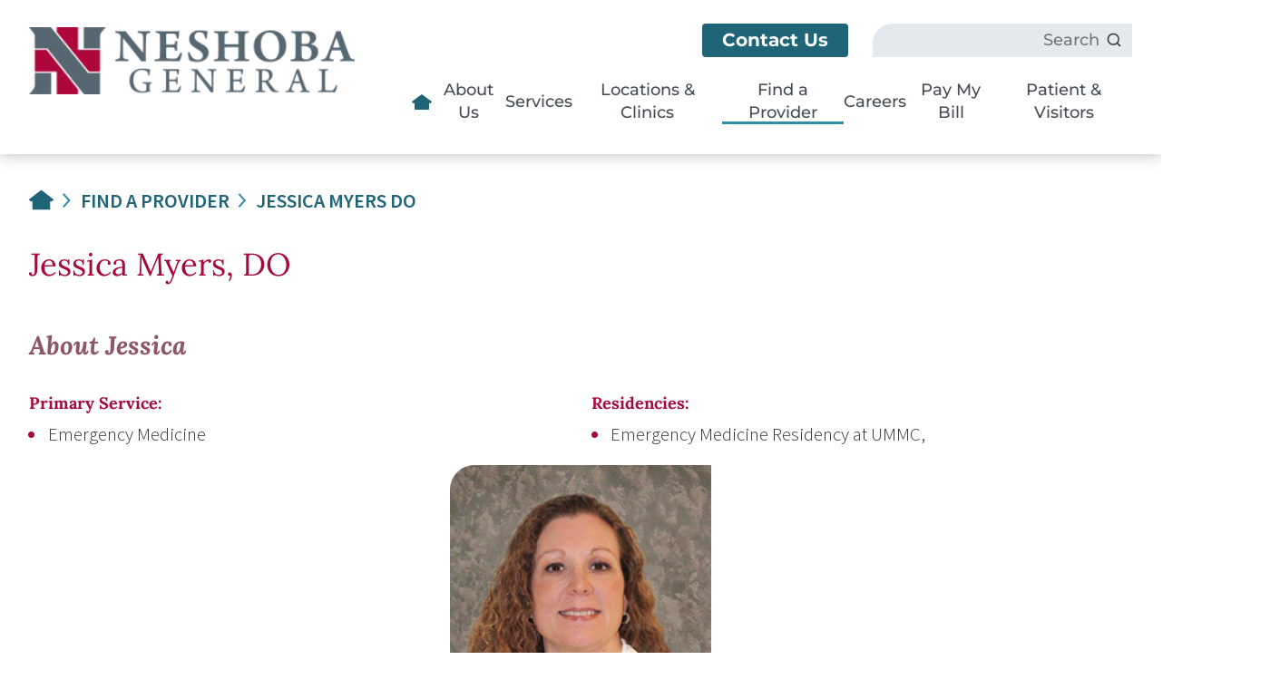

--- FILE ---
content_type: text/html; charset=utf-8
request_url: https://www.neshobageneral.com/find-a-provider/jessica-myers-do/
body_size: 16027
content:
<!DOCTYPE html>
<html lang="en" xml:lang="en" xmlns="http://www.w3.org/1999/xhtml" data-anim="1" data-prlx="1" data-flr="1" data-i="x37dc20xp4z" data-is="501vdjsoc8r" data-gmap="AIzaSyD9RxIAFFpAdGvsN49rqOZLQbeZ6BSLoL4" data-sa="ZJk4KAB8SKmdnpSSywc7FsW1NLfSRN1oHOxGINK5D1ar4jc4YrWiGDoTlwEkELPMch6FWH1LqikYshZwn7hRf9vdcA52xTPzf3qhH0cCTGQDcZJTHXXgfKFT%2BQ%2FY0jEv0eQj%2FGsweUV%2BI4aeSeLJXJJakRAcMBTtcsXgVvHSsngmFXnR">
<head>
	<script type="text/javascript" src="/cms/includes/xfe68wggbgd.2509161620371.js" defer data-require='["j/poly","j/modernizr","j/jquery","j/jquery.ui","j/ui.touch","j/ui.wheel","j/ui.draw","j/ui.mobile","j/timezone","static","j/jquery.cookie","extensions","uri","behaviors","c/scrollbar","c/loading","m/date","form","adapter","v/jwplayer","video","a/bootstrap","svg"]'></script>
	<title>Jessica Myers DO | Neshoba County Physician</title>
	<link rel="canonical" href="https://www.neshobageneral.com/find-a-provider/jessica-myers-do/"/>
	<meta content="text/html; charset=utf-8" http-equiv="Content-Type"/>
	<meta content="initial-scale=1" name="viewport"/>
	<meta http-equiv="X-UA-Compatible" content="IE=edge,chrome=1"/>
	<meta name="format-detection" content="telephone=no"/>
	<meta name="description" content="Visit the Neshoba General website to learn more about Jessica Myers DO and other skilled Neshoba County physicians!"/>
	<meta property="og:type" content="website"/>
	<meta property="og:site_name" content="Neshoba General"/>
	<meta property="og:url" content="https://www.neshobageneral.com/find-a-provider/jessica-myers-do/"/>
	<meta property="og:image" content="https://www.neshobageneral.com/assets/Social-Share.jpg"/>
	<meta name="twitter:card" content="summary_large_image"/>
	<meta name="twitter:image" content="https://www.neshobageneral.com/assets/Social-Share.jpg"/>
	<meta name="audio-eye-hash" content="ca7740554c5c8b154b25b3459691b140"/>
	<script type="text/javascript">
(function(n){var t=n.Process||{},i=function(n){var t=+n;return isNaN(t)?n:t},u=function(n){return decodeURIComponent(n.replace(/\+/g,"%20"))},h=/\{(.+?)\}/g,c=window.location.hash&&window.location.hash[1]==="~"&&!/\bSPPC=./i.test(document.cookie||""),s=[],e=null,r=null,o=null,f=null;t.Page=function(n){for(var i=n.length;i--;)c?s.push(n[i]):t.Element(document.getElementById(n[i]))};t.Delayed=function(){var n,i;for(r=null;n=s.shift();)t.Element(document.getElementById(n));try{i=new CustomEvent("process.delayed",{bubbles:!0,cancelable:!0});document.documentElement.dispatchEvent(i)}catch(u){}};t.Element=function(n){if(n)switch(n.getAttribute("data-process")){case"if":t.If(n);break;case"replace":t.Replace(n);break;default:t.Fix(n)}};t.Replace=function(n){var i,f=n.parentNode,r=document.createTextNode(t.Get(n.getAttribute("data-replace"))),u=n.firstElementChild;u&&u.getAttribute&&(i=u.getAttribute("href"))&&i.substring(0,4)==="tel:"&&(i=document.createElement("a"),i.setAttribute("href","tel:"+r.data),i.appendChild(document.createTextNode(r.data)),r=i);f.insertBefore(r,n);f.removeChild(n)};t.Fix=function(n){var r,u,i,f=n.attributes.length,e=n.childNodes.length;if(n.nodeName==="SCRIPT"){n.parentNode.removeChild(n);return}while(f--)r=n.attributes[f],r.name.substring(0,13)=="data-replace-"&&(u=r.name.substring(13),n.setAttribute(u,t.Get(r.value)),n.removeAttribute(r.name));while(e--)i=n.childNodes[e],i.nodeType===3&&i.data&&i.data.indexOf("{")>=0&&(i.data=t.Get(i.data))};t.If=function(n){for(var i,u,f,e,o=n.parentNode,s=n.attributes.length,r=undefined;s--;){i=n.attributes[s];switch(i.name){case"field":r=t.Check(n,t.Get(i.value));break;case"nofield":r=!t.Check(n,t.Get(i.value))}if(r!==undefined)break}if(r)for(u=n.childNodes,f=0,e=u.length;f<e;f++)o.insertBefore(u[0],n);o.removeChild(n)};t.Check=function(n,r){for(var u,f,e=n.attributes.length;e--;){u=n.attributes[e];switch(u.name){case"equals":return r==t.Get(u.value);case"gt":case"greaterthan":case"morethan":return i(r)>i(t.Get(u.value));case"gte":return i(r)>=i(t.Get(u.value));case"lt":case"lessthan":case"lesserthan":return i(r)<i(t.Get(u.value));case"lte":return i(r)<=i(t.Get(u.value));case"ne":case"notequals":return r!=t.Get(u.value);case"contains":return f=t.Get(u.value),r.indexOf(f>=0);case"notcontains":return f=t.Get(u.value),!r.indexOf(f>=0);case"in":return f=t.Get(u.value),t.InArray(r,(""+f).split(","));case"notin":return f=t.Get(u.value),!t.InArray(r,(""+f).split(","));case"between":return f=t.Get(u.value).Split(","),f.length==2&&i(r)>=i(f[0])&&i(r)<=i(f[1])?!0:!1}}return!!r};t.InArray=function(n,t){for(var i=t.length;i--;)if(t[i]==n)return!0;return!1};t.Get=function(n){return n.replace(h,function(n,i){var r=i.split("/"),f=r.shift();return t.Data(f.split(":"),0,r[0])||u(r.shift()||"")})};t.Data=function(n,i,r){var u;switch(n[i].toLowerCase()){case"f":return t.Format(n[i+1],n,i+2,r);case"if":return t.Data(n,i+1)?n.pop():"";case"ifno":case"ifnot":return t.Data(n,i+1)?"":n.pop();case"q":case"querystring":return t.Query(n[i+1])||"";case"session":case"cookie":return t.Cookie(n[i+1])||"";case"number":return t.Number(n[i+1],r)||"";case"request":return u=t.Cookie("RWQ")||window.location.search,u&&u[0]==="?"&&n[i+1]&&n[i+1][0]!="?"&&(u=u.substr(1)),u;case"u":return t.UserData(n[i+1])||"";default:return""}};t.Format=function(n,i,r,u){var h,f,s,e,o;if(!n||r>i.length-1)return"";if(h=null,f=null,n=n.toLowerCase(),e=0,n=="binary")e=2;else if(r+1<i.length)switch(n){case"p":case"phone":case"p2":case"phone2":case"p3":case"phone3":i[r].indexOf("0")>=0&&(f=i[r],e=1);break;default:s=parseInt(i[r]);isNaN(s)||(h=s,e=1)}o=t.Data(i,r+e,u);switch(n){case"p":case"phone":return t.Phone(""+o,f);case"p2":case"phone2":return t.Phone(""+o,f||"000.000.0000");case"p3":case"phone3":return t.Phone(""+o,f||"000-000-0000");case"tel":return t.Phone(""+o,f||"0000000000")}};t.Phone=function(n,t){var u,i,f,r;if(!n)return"";if(u=n.replace(/\D+/g,""),u.length<10)return n;for(i=(t||"(000) 000-0000").split(""),f=0,r=0;r<i.length;r++)i[r]=="0"&&(f<u.length?i[r]=u[f++]:(i.splice(r,1),r--));return f==10&&u.length>10&&i.push(" x"+u.substring(10)),i.join("")};t.Query=function(n){var r,f,o,i,s;if(!e)for(e={},r=t.Cookie("RWQ")||window.location.search,f=r?r.substring(1).split("&"):[],o=f.length;o--;)i=f[o].split("="),s=u(i.shift()).toLowerCase(),e[s]=i.length?u(i.join("=")):null;return e[n.toLowerCase()]};t.Cookie=function(n){var f,i,o,e,t;if(!r)for(r={},f=document.cookie?document.cookie.split("; "):[],i=f.length;i--;){o=f[i].split("=");e=u(o.shift()).toLowerCase();t=o.join("=");switch(t[0]){case"#":r[e]=+t.substring(1);break;case":":r[e]=new Date(+t.substring(1));break;case"!":r[e]=t==="!!";break;case"'":r[e]=u(t.substring(1));break;default:r[e]=u(t)}}for(f=n.split("|"),i=0;i<f.length;i++)if(t=r[f[i].toLowerCase()],t)return t;return""};t.UserData=function(n){switch(n){case"DisplayName":return t.Cookie("U_DisplayName")||"";case"TimeOfDay":var r=new Date,i=r.getHours();return i>=17||i<5?"Evening":i<12?"Morning":"Afternoon"}};t.Number=function(n,i){var s,u,r,e;if(!i)return i;if(!o)for(o={},s=(t.Cookie("PHMAP")||"").split(","),e=0;e<s.length;e++)u=(s[e]||"").split("="),u.length===2&&(o[u[0]]=u[1]);return r=o[i],r&&r!=="0"||(r=i),f||(f={}),f[r]=1,r};t.Phones=function(){var n,t;if(f){n=[];for(t in f)f.hasOwnProperty(t)&&n.push(t);return n.join("|")}return null};n.Process=t;document.documentElement&&(document.documentElement.clientWidth<=1280||(t.Cookie("pref")&1)==1)&&(document.documentElement.className+=" minimize")})(this);
(function(n){window.rrequire||n(window)})(function(n){function b(i,r,u,f){var h,b,e,a,g,o,nt=(new Date).getTime(),p,c,l,w;if(((!s||nt-s>1e3)&&(st(),s=nt),!t[i])&&(h=k(i,f),h.length)){switch(h[0]){case"/common/js/j/jquery.js":case"/common/js/j/jquery.1.x.js":case"/common/js/j/jquery.2.x.js":h[0]=n.Modernizr&&n.Modernizr.canvas?"/common/js/j/jquery.2.x.js":"/common/js/j/jquery.1.x.js"}if(d(h),f==="css"?(e=n.document.createElement("link"),e.setAttribute("type","text/css"),e.setAttribute("rel","stylesheet"),a="href"):(e=n.document.createElement("script"),e.setAttribute("type","text/javascript"),e.setAttribute("async","async"),a="src",g=h.length<2||i[0]==="/"),i.indexOf("j/jquery")>=0)try{throw new Error("Jquery Require "+i);}catch(tt){for(console.log(tt.stack),p=[],c=arguments;c;)l=[],l.push.apply(l,c),p.push(l),w=c.callee.caller,c=w&&w.arguments;console.log(JSON.stringify(p))}o=h[0];o.substring(0,8)==="/common/"?o=v+o:o.substring(0,5)===rt&&(o=y+o);ot(e,i,f,g);e.setAttribute(a,o);b=n.document.head||n.document.body;b.appendChild(e)}}function ot(t,i,r,e){var s=function(){e?(n.register(i),l()):r==="css"&&(f[i]=!0,l())},o=function(){r==="js"&&console.log('error - "'+i+'" could not be loaded, rrequire will not fire.')};t.addEventListener?(t.addEventListener("load",s,!1),t.addEventListener("error",o,!1)):t.onload=t.onreadystatechange=function(n,r){var f=t.readyState;if(r||!f||/loaded|complete/.test(f)){if(f==="loaded"&&(t.children,t.readyState==="loading"&&(f="error")),t.onload=t.onreadystatechange=null,t=null,e&&f!=="error"){setTimeout(function(){var n=u[i];!n||n()?s():o();s=null;o=null},1);return}f==="error"?o():s();o=null;sucess=null}}}function st(){for(var t,r,u,i=document.querySelectorAll("script[src]"),n=0;n<i.length;n++)t=i[n],r=t.getAttribute("src"),u=t.getAttribute("data-require"),c(r,u,"js");for(i=document.querySelectorAll("link[rel='stylesheet'][href]"),n=0;n<i.length;n++)t=i[n],r=t.getAttribute("href"),u=t.getAttribute("data-require"),c(r,u,"css")}function k(t,i){var r=[];if(!t)return r;if(t.indexOf(n.location.origin)===0&&(t=t.substring(n.location.origin.length)),m=et.exec(t)){if(m[1])return r.push(t),r;if(m[2])return r.push(n.location.protocol+t),r;(m=/(.+?)\.\d{13}(\.\w{2,12})$/.exec(t))&&(t=m[1]+m[2]);r.push(t);(m=/^\/(common|cms)\/(admin\/|js\/|css\/)?(.+?)(\.js|\.css)$/.exec(t))&&(t=m[1]==="cms"?m[1]+"/"+(m[2]||"")+m[3]:m[2]==="admin/"?m[2]+m[3]:m[3],r.push(t))}else/^cms\//.test(t)?r.push("/"+t+"."+i):/^admin\//.test(t)?r.push("/common/"+t+"."+i):i==="js"?r.push("/common/js/"+t+"."+i):i==="css"&&r.push("/common/css/"+t+"."+i),r.push(t);return r}function c(n,i,r){var f,u;if(n&&!t[n]&&(f=k(n,r),d(f),i)){try{arr=it(i)}catch(e){return}for(len=arr&&arr.length,u=0;u<len;u++)c(arr[u],null,r)}}function d(n,i){for(var r,u=0;u<n.length;u++){r=n[u];switch(r){case"j/jquery":case"j/jquery.1.x":case"j/jquery.2.x":case"j/jquery.3.x":t["j/jquery"]=!0;t["j/jquery.1.x"]=!0;t["j/jquery.2.x"]=!0;t["j/jquery.3.x"]=!0;t["/common/js/j/jquery.js"]=!0;t["/common/js/j/jquery.1.x.js"]=!0;t["/common/js/j/jquery.2.x.js"]=!0;t["/common/js/j/jquery.3.x.js"]=!0;break;case"cms":case"cms-5":i==="css"?(t.cms=!0,t["cms-5"]=!0,t["/common/css/cms.css"]=!0,t["/common/css/cms-5.css"]=!0):t[r]=!0;break;default:t[r]=!0}}}function g(n){for(var t,i=n.length;i--;)if(t=n[i],t&&!f[t])return!1;return!0}function ht(){var t,n=r.length;for(e&&(clearTimeout(e),e=0);n--;)t=r[n],t[2]===!0&&r.splice(n,1);r.length===0&&document.documentElement.classList&&document.documentElement.classList.remove("requiring")}function l(){for(var t,i=0,u=r.length;i<u;)(t=r[i++],t[2]!==!0)&&g(t[0])&&(t[2]=!0,t[1](n.jQuery,n),e&&clearTimeout(e),e=setTimeout(ht,1))}function nt(n){var t;if(n){if(typeof n=="string")return[n.toLowerCase()];if(Array.isArray(n)){for(t=n.length;t--;)n[t]=(""+(n[t]||"")).toLowerCase();return n}return null}return null}function tt(n,t){for(var i,r,u=0;u<n.length;u++)if(i=h[n[u]],i){for(n.splice(u,1),u--,r=i[0].length;r--;)n.push(i[0][r]);if(i[1]&&t)for(r=i[1].length;r--;)t.push(i[1][r])}t&&t.length&&tt(t)}function ct(t){var r=0,i=function(){if(n.google&&n.google.maps)n.register(t);else if(++r>20)throw new Error("Unable to load google maps api script.");else setTimeout(i,250)};setTimeout(i,250)}var it=function(n,t){return(window.JSON2||JSON).parse(n,t)},i="/",o=".",a=":",v=i+i+"www.scorpioncms.com",rt=i+"cms"+i,y=i+i+window.location.host,f={},t={},r=[],e=0,p=document&&document.documentElement&&document.documentElement.getAttribute("data-gmap"),ut=p&&"&key="+p,w=Object.prototype,lt=w.toString,ft=w.hasOwnProperty,h={jquery:[["j/jquery","j/jquery.ui"]],behavior:[["behaviors"],["cms-behave"]],googlemap:[["https"+a+i+i+"maps.googleapis.com/maps/api/js?v=3&libraries=places&callback=registermap"+(ut||"")]],map:[["m/gmap"]],loading:[["c/loading2"],["cms-5"]],jwplayer:[[i+"common/js/v/jwplayer"+o+"js"]],tools:[["jquery","behavior","extensions","uri","chart","c/cms","c/scrollbar","loading","form"],["cms-tools","opensans"]],opensans:[["https"+a+i+i+"fonts.googleapis.com/css?family=Open+Sans:300,400italic,400,600,700|Montserrat:400,700"]],ckeditor:[[o+o+i+"ckeditor/ckeditor"]],ck:[["admin/ck/ckeditor"]],ace:[[i+i+"cdnjs.cloudflare.com/ajax/libs/ace/1.4.11/ace"+o+"js"]],weather:[["m/weather"]],cookie:[["j/jquery.cookie"]],form2:[["admin/js/form","admin/js/poly"]]},u={"j/jquery":function(){return!!n.jQuery},"j/jquery.1.x":function(){return!!n.jQuery},"j/jquery.2.x":function(){return!!n.jQuery},"j/jquery.3.x":function(){return!!n.jQuery},"j/jquery.ui":function(){return!!(n.jQuery&&n.jQuery.widget)},"j/jquery.cookie":function(){return!!(n.jQuery&&n.jQuery.cookie)},"j/poly":function(){return!!(n.Element&&n.Element.prototype&&n.Element.prototype.scrollIntoViewport)},googlemap:function(){return!!(n.google&&n.google.maps)},jwplayer:function(){return!!n.jwplayer},ckeditor:function(){return!!n.CKEDITOR},ace:function(){return!!n.ace},weather:function(){return!!(n.jQuery&&n.jQuery.weather)}},et=/^(https?:)?(\/\/([\w\-\.]+))?(\/.+)/i,s;(function(){var n;for(var t in u)ft.call(u,t)&&(n=h[t],n&&n[0]&&n[0][0]&&(u[n[0][0]]=u[t]))})();Array.isArray||(Array.isArray=function(n){return Object.prototype.toString.call(n)==="[object Array]"});Function.isFunction||(Function.isFunction=function(n){return Object.prototype.toString.call(n)==="[object Function]"});s=null;n.registerLoading=function(n){t[n]=!0};n.register=function(n){n&&typeof n=="string"&&(t[n]=!0,f[n]=!0,l())};n.registermap=function(){var n=h.googlemap[0][0];register(n)};n.rrequire=function(i,e,o){var a,h,v,c,s,y,l;if(i=nt(i),i){for(Function.isFunction(o)&&(a=o,o=e,e=a,a=null),o=nt(o),o||(o=[]),tt(i,o),h=i.length,v=!0;h--;)if((c=i[h],c)&&(s=c.toLowerCase(),!f[s])){if(y=u[s],y&&y()){f[s]=!0;continue}if(v=!1,!t[s]){if(s.indexOf("maps.googleapis.com")!==-1&&document.querySelector("script[src*='maps.googleapis.com']")){ct(s);continue}b(c,"script","src","js")}}for(h=0;h<o.length;)(l=o[h],l)&&(s=l.toLowerCase(),f[s]||b(l,"link","href","css"),h++);Function.isFunction(e)&&(v||g(i)?e(n.jQuery,n):r.push([i,e,!1]))}};n.rrequire.setBase=function(n){v=n};n.rrequire.setHost=function(n){y=n};n.rrequire.setDetect=function(n,t){n&&typeof n=="string"&&Function.isFunction(t)&&(u[n]=t)};n.rrequire.getLoading=function(){var n=Object.keys(t);return n.sort(),console.log(JSON.stringify(n,null,"\t"))};n.require||(n.require=n.rrequire)});
</script>
	<link rel="stylesheet" type="text/css" href="/cms/includes/npzhomvfyih.2506061135433.css" data-require='["cms","cms-behave"]'/>
	<script>(function(){
var cook = /(?:^|\b)COOK=(.+?)(?:$|;)/.exec( document.cookie )?.[1];
var analytics;
var marketing;
if(cook==='YES'){analytics=true;marketing=true;}
else if(cook==='NO!'){analytics=false;marketing=false;}
else if(cook==='ANALYTICS'){analytics=true;marketing=false;}
else if(cook==='MARKETING'){analytics=false;marketing=true;}
else{analytics=true;marketing=navigator.globalPrivacyControl||window.doNotSell?false:true;}
window.$consentState={analytics,marketing};
})();</script>
<script type="module" src="/common/usc/p/manage-cookies.js"></script>
</head>
<body style="opacity:0" class="jessica-myers-do-page find-a-provider-branch sub system" data-config="ugc0xynm.121\w3dcjihn.a6u" data-id="10625726" data-s="84" data-i="250817" data-p="2653" data-fk="56148">
<header id="HeaderZone"><form id="Form_HeaderAreaV1" method="post" enctype="multipart/form-data" action="/find-a-provider/jessica-myers-do/" data-search="1">
<input type="hidden" name="_m_" value="HeaderAreaV1">
<div class="header-area v1 light-bg" universal_="true" id="HeaderAreaV1" data-section>
	

	
	
	
	
	<div class="sticky-box">
		<div class="main flex-middle">
			<div class="mobile site-search flex-middle">
				<div class="search-btn flex-middle">
					<svg viewBox="0 0 24 24"><use href="/cms/svg/site/icon_search.24.svg"></use></svg>
				</div>
			</div>
			<a class="top-logo" href="/"><img alt="Neshoba General" src="[data-uri]" title="Neshoba General" data-src="/images/healthcare/brand/logo.png"></a>
			<div class="header-box">
				
				<div class="top-bar flex-middle-end" id="HeaderAreaV1TopBarContent">
					<nav class="secondary-nav">
						<ul class="flex-middle">
							<li data-item="i">
								<a href="/contact-us/" class="btn v1">Contact Us</a>
							</li>

						</ul>
					</nav>
					<div class="site-search ui-repeater" id="SiteSearch">
						<div class="search-box" data-item="i" data-key="">
							<label for="SiteSearch_ITM0_C">Search</label>
							<div class="search-input">
								<input placeholder="Search" aria-label="Search our site" type="search" id="SiteSearch_ITM0_C" class="ui-cms-input" name="SiteSearch$ITM0$C" value>
								<button title="Site Search" aria-label="Site Search" class="icon-btn flex-center-middle" type="submit" id="SiteSearch_ITM0_ctl02" name="SiteSearch$ITM0$ctl02" data-commandname="Search"><svg viewBox="0 0 24 24"><use href="/cms/svg/site/icon_search.24.svg"></use></svg></button>
							</div>
						</div>
					</div>
				</div>
				<div class="nav-bar flex-middle-between">
					<nav class="top-nav auto stretch flex-" data-role="panel">
						<ul class="desktop-nav flex-between  auto" id="HeaderAreaV1TopNavigation">
							<li class="flex- ">
								<a href="/" class="home-link flex-middle-center" aria-label="Home Page Link"><svg viewBox="0 0 36 36"><use href="/cms/svg/site/icon_home.36.svg"></use></svg></a>
							</li>
							<li class=" flex- about-us">
								<a class="flex-middle-center auto" href="/about-us/" target="">About Us</a>
								
									<ul class="fly-nav flex-column ui-scroll" id="Ddabout-us" data-role="fly-nav">
										<li class=" auto full">
											<a href="/about-us/mission-vision-values/" target="">Mission, Vision, & Values</a>
										</li><li class=" auto full">
											<a href="/about-us/board-of-trustees/" target="">Board of Trustees</a>
										</li><li class=" auto full">
											<a href="/about-us/senior-leadership/" target="">Senior Leadership</a>
										</li><li class=" auto full">
											<a href="/about-us/medical-staff-officers/" target="">Medical Staff Officers</a>
										</li><li class=" auto full">
											<a href="/about-us/what-is-compliance/" target="">What is Compliance</a>
										</li><li class=" auto full">
											<a href="/in-the-news/" target="">In the News</a>
										</li><li class=" auto full">
											<a href="/in-the-news/?CategoryID=247440" target="_blank">Neshoba Health Moments</a>
										</li><li class=" auto full">
											<a href="/about-us/new-provider-spotlight/" target="">New Provider Spotlight</a>
										</li>
									</ul>
								
							</li><li class=" flex- services">
								<a class="flex-middle-center auto" href="/services/" target="">Services</a>
								
									<ul class="fly-nav flex-column ui-scroll" id="Ddservices" data-role="fly-nav">
										<li class=" auto full">
											<a href="/services/24-hour-ambulance/" target="">24-Hour Ambulance</a>
										</li><li class=" auto full">
											<a href="/services/neshoba-county-nursing-home/" target="">Neshoba County Nursing Home</a>
										</li><li class=" auto full">
											<a href="/services/neshoba-occupational-wellness-program/" target="">Neshoba Occupational Wellness Program</a>
										</li><li class=" auto full">
											<a href="/services/laboratory-services/" target="">Laboratory Services</a>
										</li><li class=" auto full">
											<a href="/services/oncology-center/" target="">Oncology Center</a>
										</li><li class=" auto full">
											<a href="/services/telehealth/" target="">Telehealth</a>
										</li><li class=" auto full">
											<a href="/services/physical-therapy/" target="">Physical Therapy</a>
										</li><li class=" auto full">
											<a href="/services/neurology/" target="">Neurology</a>
										</li><li class=" auto full">
											<a href="/services/radiology/" target="">Radiology</a>
										</li><li class=" auto full">
											<a href="/services/sleep-center/" target="">Sleep Center</a>
										</li><li class=" auto full">
											<a href="/services/surgery/" target="">Surgery</a>
										</li><li class=" auto full">
											<a href="/services/wound-care/" target="">Wound Care</a>
										</li><li class=" auto full">
											<a href="/services/urgent-care/" target="">Urgent Care</a>
										</li>
									</ul>
								
							</li><li class=" flex- locations-clinics">
								<a class="flex-middle-center auto" href="/locations-clinics/" target="">Locations & Clinics</a>
								
									<ul class="fly-nav flex-column ui-scroll" id="Ddlocations-clinics" data-role="fly-nav">
										<li class=" auto full">
											<a href="/locations-clinics/neshoba-medical-associates-family-medicine/" target="">Neshoba Medical Associates - Family Medicine</a>
										</li><li class=" auto full">
											<a href="/locations-clinics/neshoba-medical-associates-pediatric-medicine/" target="">Neshoba Medical Associates - Pediatric Medicine</a>
										</li><li class=" auto full">
											<a href="/locations-clinics/neshoba-medical-associates-internal-medicine/" target="">Neshoba Medical Associates - Internal Medicine</a>
										</li><li class=" auto full">
											<a href="/locations-clinics/neshoba-urgent-care-clinic/" target="">Neshoba Urgent Care Clinic</a>
										</li><li class=" auto full">
											<a href="/locations-clinics/neshoba-urgent-care-family-medicine/" target="">Neshoba Urgent Care - Family Medicine</a>
										</li><li class=" auto full">
											<a href="/services/physical-therapy/" target="">Neshoba Outpatient Therapy</a>
										</li><li class=" auto full">
											<a href="/locations-clinics/neshoba-medical-arts-surgery-general-surgery/" target="">Neshoba Medical Arts Surgery – General Surgery</a>
										</li><li class=" auto full">
											<a href="/locations-clinics/neshoba-general/" target="">Neshoba General</a>
										</li><li class=" auto full">
											<a href="/locations-clinics/neshoba-county-nursing-home/" target="">Neshoba County Nursing Home</a>
										</li><li class=" auto full">
											<a href="/locations-clinics/neshoba-central-school-clinic/" target="">Neshoba Central School Clinic</a>
										</li><li class=" auto full">
											<a href="/locations-clinics/neshoba-neurology-clinic/" target="">Neshoba Neurology Clinic</a>
										</li><li class=" auto full">
											<a href="/locations-clinics/headache-center/" target="">Headache Center</a>
										</li>
									</ul>
								
							</li><li class="selected flex- find-a-provider">
								<a class="flex-middle-center auto" href="/find-a-provider/" target="">Find a Provider</a>
								
							</li><li class=" flex- careers">
								<a class="flex-middle-center auto" href="/careers/" target="">Careers</a>
								
									<ul class="fly-nav flex-column ui-scroll" id="Ddcareers" data-role="fly-nav">
										<li class=" auto full">
											<a href="/careers/careers-index/" target="">Careers Index</a>
										</li><li class=" auto full">
											<a href="/careers/benefits/" target="">Benefits</a>
										</li><li class=" auto full">
											<a href="/careers/our-community/" target="">Our Community</a>
										</li><li class=" auto full">
											<a href="https://neshoba.provitrac.com/neshobageneral/JobSearch/JobSearchMain.asp" target="_blank">Search Jobs</a>
										</li>
									</ul>
								
							</li><li class=" flex- pay-my-bill">
								<a class="flex-middle-center auto" href="https://neshobacountygeneralhospital.paymyhealthbill.com/quickpay" target="">Pay My Bill</a>
								
							</li><li class=" flex- patient-visitors">
								<a class="flex-middle-center auto" href="/patient-visitors/" target="">Patient & Visitors</a>
								
									<ul class="fly-nav flex-column ui-scroll" id="Ddpatient-visitors" data-role="fly-nav">
										<li class=" auto full">
											<a href="/patient-visitors/community-resources/" target="">Community Resources</a>
										</li><li class=" auto full">
											<a href="/patient-visitors/patient-information/" target="">Patient Information</a>
										</li><li class=" auto full">
											<a href="/patient-visitors/visitor-information/" target="">Visitor Information</a>
										</li><li class=" auto full">
											<a href="/patient-visitors/financial-services/" target="">Financial Services</a>
										</li><li class=" auto full">
											<a href="/patient-visitors/ecards/" target="">eCards</a>
										</li><li class=" auto full">
											<a href="/patient-visitors/gift-shop/" target="">Gift Shop</a>
										</li><li class=" auto full">
											<a href="/patient-visitors/neshoba-general-volunteer-program/" target="">Neshoba General Volunteer Program</a>
										</li><li class=" auto full">
											<a href="/patient-visitors/critical-access-hospital-updates/" target="">Critical Access Hospital Updates</a>
										</li><li class=" auto full">
											<a href="/patient-visitors/case-management/" target="">Case Management</a>
										</li><li class=" auto full">
											<a href="/documents/No-Suprises_-Understand-your-rights-against-surprise-medical-bills.pdf" target="_blank">No Surprise Medical Bills</a>
										</li><li class=" auto full">
											<a href="https://apps.para-hcfs.com/PTT/FinalLinks/Neshoba_V2.aspx" target="_blank">Price Transparency/Price Estimator</a>
										</li><li class=" auto full">
											<a href="/documents/Nondiscrimination-Neshoba-General.pdf" target="">Nondiscrimination Disclosure</a>
										</li>
									</ul>
								
							</li>
						</ul>
					</nav>
					<div class="mobile-menu">
						<ul id="MobileMenu">
						
							<li class="menu-logo nohide">
								<a href="/"><img alt="Neshoba General" src="[data-uri]" title="Neshoba General" data-src="/images/healthcare/brand/logo.png"></a>
							</li>
							<li>
								<div class="search-popup ui-repeater" id="MobileMenu_HDR0_SiteSearch">
						
									<div class="search-box" data-item="i" data-key="">
										<label class="hide" for="MobileMenu_HDR0_SiteSearch_ITM0_C">Search</label>
										<div class="search-input">
											<input placeholder="Search" aria-label="Search our site" type="search" id="MobileMenu_HDR0_SiteSearch_ITM0_C" class="ui-cms-input" name="MobileMenu$HDR0$SiteSearch$ITM0$C" value>
											<button title="Site Search" aria-label="Site Search" class="icon-btn flex-center-middle" type="submit" id="MobileMenu_HDR0_SiteSearch_ITM0_ctl02" name="MobileMenu$HDR0$SiteSearch$ITM0$ctl02" data-commandname="Search"><svg viewBox="0 0 24 24"><use href="/cms/svg/site/icon_search_icon.24.svg"></use></svg></button>
										</div>
									</div>
								</div>
							</li>
							<li class="flex-between-middle-wrap">
								<a href="/contact-us/">Contact Us</a>
							</li>
							<li class="flex-between-middle-wrap about-us  child8 children-8 babies nav">
								<a href="/about-us/" target="">About Us</a>
								<span class="see-more-babies">  <svg viewBox="0 0 24 24"><use data-href="/cms/svg/site/501vdjsoc8r.24.svg#icon_plus_button"></use></svg></span>
									<ul id="Ddabout-us" class="level-dos" style="display:none">
		                                <li class="mission-vision-values  nav"> <a href="/about-us/mission-vision-values/" target="">Mission, Vision, & Values</a> </li><li class="board-of-trustees  nav"> <a href="/about-us/board-of-trustees/" target="">Board of Trustees</a> </li><li class="senior-leadership  nav"> <a href="/about-us/senior-leadership/" target="">Senior Leadership</a> </li><li class="medical-staff-officers  nav"> <a href="/about-us/medical-staff-officers/" target="">Medical Staff Officers</a> </li><li class="what-is-compliance  nav"> <a href="/about-us/what-is-compliance/" target="">What is Compliance</a> </li><li class="in-the-news  nav"> <a href="/in-the-news/" target="">In the News</a> </li><li class="neshoba-health-moments  nav"> <a href="/in-the-news/?CategoryID=247440" target="_blank">Neshoba Health Moments</a> </li><li class="new-provider-spotlight  nav"> <a href="/about-us/new-provider-spotlight/" target="">New Provider Spotlight</a> </li>
		                            </ul>
								
							</li><li class="flex-between-middle-wrap services  child13 children-13 babies nav">
								<a href="/services/" target="">Services</a>
								<span class="see-more-babies">  <svg viewBox="0 0 24 24"><use data-href="/cms/svg/site/501vdjsoc8r.24.svg#icon_plus_button"></use></svg></span>
									<ul id="Ddservices" class="level-dos" style="display:none">
		                                <li class="24-hour-ambulance  nav"> <a href="/services/24-hour-ambulance/" target="">24-Hour Ambulance</a> </li><li class="neshoba-county-nursing-home  nav"> <a href="/services/neshoba-county-nursing-home/" target="">Neshoba County Nursing Home</a> </li><li class="neshoba-occupational-wellness-program  nav"> <a href="/services/neshoba-occupational-wellness-program/" target="">Neshoba Occupational Wellness Program</a> </li><li class="laboratory-services  nav"> <a href="/services/laboratory-services/" target="">Laboratory Services</a> </li><li class="oncology-center  nav"> <a href="/services/oncology-center/" target="">Oncology Center</a> </li><li class="telehealth  nav"> <a href="/services/telehealth/" target="">Telehealth</a> </li><li class="physical-therapy  nav"> <a href="/services/physical-therapy/" target="">Physical Therapy</a> </li><li class="neurology  nav"> <a href="/services/neurology/" target="">Neurology</a> </li><li class="radiology  nav"> <a href="/services/radiology/" target="">Radiology</a> </li><li class="sleep-center  nav"> <a href="/services/sleep-center/" target="">Sleep Center</a> </li><li class="surgery  nav"> <a href="/services/surgery/" target="">Surgery</a> </li><li class="wound-care  nav"> <a href="/services/wound-care/" target="">Wound Care</a> </li><li class="urgent-care  nav"> <a href="/services/urgent-care/" target="">Urgent Care</a> </li>
		                            </ul>
								
							</li><li class="flex-between-middle-wrap locations-clinics  child12 children-12 babies nav">
								<a href="/locations-clinics/" target="">Locations & Clinics</a>
								<span class="see-more-babies">  <svg viewBox="0 0 24 24"><use data-href="/cms/svg/site/501vdjsoc8r.24.svg#icon_plus_button"></use></svg></span>
									<ul id="Ddlocations-clinics" class="level-dos" style="display:none">
		                                <li class="neshoba-medical-associates-family-medicine  nav"> <a href="/locations-clinics/neshoba-medical-associates-family-medicine/" target="">Neshoba Medical Associates - Family Medicine</a> </li><li class="neshoba-medical-associates-pediatric-medicine  nav"> <a href="/locations-clinics/neshoba-medical-associates-pediatric-medicine/" target="">Neshoba Medical Associates - Pediatric Medicine</a> </li><li class="neshoba-medical-associates-internal-medicine  nav"> <a href="/locations-clinics/neshoba-medical-associates-internal-medicine/" target="">Neshoba Medical Associates - Internal Medicine</a> </li><li class="neshoba-urgent-care-clinic  nav"> <a href="/locations-clinics/neshoba-urgent-care-clinic/" target="">Neshoba Urgent Care Clinic</a> </li><li class="neshoba-urgent-care-family-medicine  nav"> <a href="/locations-clinics/neshoba-urgent-care-family-medicine/" target="">Neshoba Urgent Care - Family Medicine</a> </li><li class="neshoba-outpatient-therapy  nav"> <a href="/services/physical-therapy/" target="">Neshoba Outpatient Therapy</a> </li><li class="neshoba-medical-arts-surgery-general-surgery  nav"> <a href="/locations-clinics/neshoba-medical-arts-surgery-general-surgery/" target="">Neshoba Medical Arts Surgery – General Surgery</a> </li><li class="neshoba-general  nav"> <a href="/locations-clinics/neshoba-general/" target="">Neshoba General</a> </li><li class="neshoba-county-nursing-home  nav"> <a href="/locations-clinics/neshoba-county-nursing-home/" target="">Neshoba County Nursing Home</a> </li><li class="neshoba-central-school-clinic  nav"> <a href="/locations-clinics/neshoba-central-school-clinic/" target="">Neshoba Central School Clinic</a> </li><li class="neshoba-neurology-clinic  nav"> <a href="/locations-clinics/neshoba-neurology-clinic/" target="">Neshoba Neurology Clinic</a> </li><li class="headache-center  nav"> <a href="/locations-clinics/headache-center/" target="">Headache Center</a> </li>
		                            </ul>
								
							</li><li class="flex-between-middle-wrap find-a-provider selected child0 children-0  nav">
								<a href="/find-a-provider/" target="">Find a Provider</a>
								
							</li><li class="flex-between-middle-wrap careers  child4 children-4 babies nav">
								<a href="/careers/" target="">Careers</a>
								<span class="see-more-babies">  <svg viewBox="0 0 24 24"><use data-href="/cms/svg/site/501vdjsoc8r.24.svg#icon_plus_button"></use></svg></span>
									<ul id="Ddcareers" class="level-dos" style="display:none">
		                                <li class="careers-index  nav"> <a href="/careers/careers-index/" target="">Careers Index</a> </li><li class="benefits  nav"> <a href="/careers/benefits/" target="">Benefits</a> </li><li class="our-community  nav"> <a href="/careers/our-community/" target="">Our Community</a> </li><li class="search-jobs  nav"> <a href="https://neshoba.provitrac.com/neshobageneral/JobSearch/JobSearchMain.asp" target="_blank">Search Jobs</a> </li>
		                            </ul>
								
							</li><li class="flex-between-middle-wrap pay-my-bill  child0 children-0  nav">
								<a href="https://neshobacountygeneralhospital.paymyhealthbill.com/quickpay" target="">Pay My Bill</a>
								
							</li><li class="flex-between-middle-wrap patient-visitors  child12 children-12 babies nav">
								<a href="/patient-visitors/" target="">Patient & Visitors</a>
								<span class="see-more-babies">  <svg viewBox="0 0 24 24"><use data-href="/cms/svg/site/501vdjsoc8r.24.svg#icon_plus_button"></use></svg></span>
									<ul id="Ddpatient-visitors" class="level-dos" style="display:none">
		                                <li class="community-resources  nav"> <a href="/patient-visitors/community-resources/" target="">Community Resources</a> </li><li class="patient-information  nav"> <a href="/patient-visitors/patient-information/" target="">Patient Information</a> </li><li class="visitor-information  nav"> <a href="/patient-visitors/visitor-information/" target="">Visitor Information</a> </li><li class="financial-services  nav"> <a href="/patient-visitors/financial-services/" target="">Financial Services</a> </li><li class="ecards  nav"> <a href="/patient-visitors/ecards/" target="">eCards</a> </li><li class="gift-shop  nav"> <a href="/patient-visitors/gift-shop/" target="">Gift Shop</a> </li><li class="neshoba-general-volunteer-program  nav"> <a href="/patient-visitors/neshoba-general-volunteer-program/" target="">Neshoba General Volunteer Program</a> </li><li class="critical-access-hospital-updates  nav"> <a href="/patient-visitors/critical-access-hospital-updates/" target="">Critical Access Hospital Updates</a> </li><li class="case-management  nav"> <a href="/patient-visitors/case-management/" target="">Case Management</a> </li><li class="no-surprise-medical-bills  nav"> <a href="/documents/No-Suprises_-Understand-your-rights-against-surprise-medical-bills.pdf" target="_blank">No Surprise Medical Bills</a> </li><li class="price-transparency-price-estimator  nav"> <a href="https://apps.para-hcfs.com/PTT/FinalLinks/Neshoba_V2.aspx" target="_blank">Price Transparency/Price Estimator</a> </li><li class="nondiscrimination-disclosure  nav"> <a href="/documents/Nondiscrimination-Neshoba-General.pdf" target="">Nondiscrimination Disclosure</a> </li>
		                            </ul>
								
							</li>
						</ul>
					</div>
					<a class="menu-btn mm-open desktop" role="button" href="javascript:void(0);" data-role="btn">
						<span></span>
						<span></span>
						<span></span>
					</a>
				</div>
			</div>
		</div>
	</div>
	<a class="menu-btn mm-open mobile" role="button" href="javascript:void(0);" data-role="btn">
		<span></span>
		<span></span>
		<span></span>
	</a>
</div>
</form></header>
<main id="MainZone"><div class="breadcrumb v2" id="BreadcrumbsButtons" universal_="true">
	
	<div class="main">
		<div class="bread-container flex-wrap-start-middle system-style" id="BreadCrumb">
			<a href="/" class="home-link flex-middle-center" aria-label="Back to home link"><svg viewBox="0 0 36 36"><use href="/cms/svg/site/icon_home.36.svg"></use></svg></a>
			<span class="separator flex-middle"><svg viewBox="0 0 24 24"><use href="/cms/svg/site/icon_arrow_right.24.svg"></use></svg></span>
			<a class="link-text-1" href="/find-a-provider/" target="">Find a Provider</a><span class="separator flex-middle"><svg viewBox="0 0 24 24"><use href="/cms/svg/site/icon_arrow_right.24.svg"></use></svg></span><span class="selected ">Jessica Myers DO</span>
		</div>
	</div>
</div><section id="TwoColSub" class="two-col-container sub-zone">
	<div class="main flex-spaced-between-top-block-1280">
		<div class="icobalt isublayout sub-zone content-zone" id="SubZoneLeft"><article class="system-style physician article-entry light-bg ui-repeater" id="PhysicianContent" universal_="true" data-firstname="Jessica" data-lastname="Myers">
	
	
	<header data-item="i" data-key="56148">
		<h1>Jessica Myers, <span class="title">DO</span></h1><br>
			<h4></h4>
	</header>

	<div data-item="i" data-key="56148">
		<span class="title-style-2 header-padding">About Jessica</span>
		<div class="flex-between-wrap">
			<div class="half header-padding ui-repeater" id="PhysicianContent_ITM56148_TopPhysicianSpecialties">
				<span class="label-style" data-item="i">Primary Service:</span>
				<div class="content-style" data-item="i">
					<ul>
						<li>Emergency Medicine</li>
					</ul>
				</div>
			</div>
			
			
			
			
			<div class="half header-padding ui-repeater" id="PhysicianContent_ITM56148_Residencies">
				<span class="label-style">Residencies:</span>
				<div class="content-style">
					<ul>
						<li data-item="i" data-key="26934">Emergency Medicine Residency at UMMC, </li>
					</ul>
				</div>
			</div>
			
		</div>
		
		
		<div class="all-the-schema" style="display:none;">
			<div itemscope="" itemtype="http://schema.org/Physician" itemref="physicianSchema">
				<meta itemprop="name" content="Jessica Myers DO"/>
				<meta itemprop="availableService" content=""/>
				<meta itemprop="medicalSpecialty" content=""/>
				<meta itemprop="image" content="http://www.neshobageneral.com/images/physicians/Jessica-Myers.jpg"/>
				
				<div itemprop="hospitalAffiliation" itemscope="" itemtype="http://schema.org/Hospital">
					<meta itemprop="legalName" content=""/>
					<meta itemprop="name" content=""/>
					<div itemprop="address" itemscope="" itemtype="http://schema.org/PostalAddress">
						<meta itemprop="streetAddress" content=" "/>
						<meta itemprop="addressLocality" content=""/>
						<meta itemprop="addressRegion" content=" "/>
						<meta itemprop="postalCode" content=""/>
						<meta itemprop="addressCountry" content=""/>
						<meta itemprop="telephone" content="601-781-2230"/>
					</div>
					<meta itemprop="image" content="http://www.neshobageneral.com/images/healthcare/brand/logo.png"/>
				</div>
				<div itemprop="address" itemscope="" itemtype="http://schema.org/PostalAddress">
					<meta itemprop="streetAddress" content=" "/>
					<meta itemprop="addressLocality" content=""/>
					<meta itemprop="addressRegion" content=" "/>
					<meta itemprop="postalCode" content=""/>
					<meta itemprop="addressCountry" content=""/>
					<meta itemprop="telephone" content="601-781-2230"/>
					<meta itemprop="image" content="http://www.neshobageneral.com/images/healthcare/brand/logo.png"/>
				</div>
			</div>
		</div>
	</div>
</article></div>
		<div class="icobalt isublayout sub-zone side-zone" id="SubZoneRight"><aside class="system-style physicians-info ui-repeater" id="PhysiciansSideInfo" universal_="true" data-firstname="Jessica" data-lastname="Myers">
	
	<figure data-item="i" data-key="56148">
		<img src="[data-uri]" title="Jessica  Myers" alt="Jessica Myers DO" data-bg="/images/physicians/Jessica-Myers.jpg">
		
	</figure>
	<span class="title-style-5 header-padding" data-item="i" data-key="56148">
		Contact Information
	</span>
	<span class="label-style">Emergency Department</span>
	<p data-item="i" data-key="56148">1001 Holland Ave <br>Philadelphia, MS 39350
	<br>601-663-1200</p>
	
	<a class="link-text-1" target="_blank" href="http://maps.google.com/maps?f=q&hl=en&z=15&q=1001 Holland Ave+,Philadelphia,MS,39350" data-item="i" data-key="56148">Get Directions</a>
</aside></div>
	</div>
</section></main>
<footer id="FooterZone"><section class="footer v1 light-bg main" id="FooterV1" universal_="true" data-section="">
	
	

	<div class=" flex-center">
		<div class="footer-info flex-start-between">
			<div class="schema-info fifteen" itemscope="" itemtype="http://schema.org/MedicalOrganization">
				<div class="business-info flex-column-middle">
					<img class="bottom-logo" alt="Neshoba General" title="Neshoba General" src="[data-uri]" data-src="/images/healthcare/brand/footer-logo.png">
					<meta itemprop="image" content="http://www.neshobageneral.com/images/healthcare/brand/footer-logo.png"/>
					<meta itemprop="name" content="Neshoba General"/>
					<meta itemprop="description" content="Neshoba General"/>
					<meta itemprop="priceRange" content="$$$"/>
					<meta itemprop="url" content="http://www.neshobageneral.com/"/>
					<ul class="social-info full items-3 flex-between" id="FooterV1Social">
						<li class="item-1" data-item="i">
							<a class="flex-center-middle" href="https://www.facebook.com/Neshoba-General-236158929772/" target="_blank" aria-label="Neshoba General Facebook link" rel="nofollow noopener">
								<svg viewBox="0 0 24 24">
									<use href="/cms/svg/site/icon_facebook.24.svg"></use>
								</svg>
							</a>
						</li>
						<li class="item-2" data-item="i">
							<a class="flex-center-middle" href="https://twitter.com/neshobageneral" target="_blank" aria-label="Neshoba General Twitter link" rel="nofollow noopener">
								<svg viewBox="0 0 24 24">
									<use href="/cms/svg/site/icon_twitter.24.svg"></use>
								</svg>
							</a>
						</li>

						<li class="item-3" data-item="i">
							<a class="flex-center-middle" href="https://www.linkedin.com/company/neshoba-county-nursing-home/about/" aria-label="Neshoba General Linkedin link" target="_blank" rel="nofollow noopener">
								<svg viewBox="0 0 24 24">
									<use href="/cms/svg/site/icon_yelp.24.svg"></use>
								</svg>
							</a>
						</li>
					</ul>
				</div>
				<div class="contact-info hide">
					<a class="phone-link" href="tel:601.663.1200" id="FooterV1_1" data-replace-href="tel:{F:P2:Cookie:PPCP1/601.663.1200}"><span itemprop="telephone"><span id="FooterV1_2" data-process="replace" data-replace="{F:P:Cookie:PPCP1/(601)%20663-1200}">(601) 663-1200</span></span></a>
				
				</div>
				<div class="location-info hide">
					<span itemprop="address" itemscope="" itemtype="http://schema.org/PostalAddress">
						<span itemprop="streetAddress">1001 Holland Ave
							
						</span>
						<br>
						<span itemprop="addressLocality">Philadelphia</span>,
						<span itemprop="addressRegion">MS </span>
						<span itemprop="postalCode">39350</span></span>
					<br>
					<a itemprop="hasMap" rel="nofollow noopener" target="_blank" href="http://maps.google.com/maps?f=q&hl=en&z=15&q=1001%20Holland%20Ave,Philadelphia,MS,39350">Map + Directions</a>
				</div>
			</div>
			<div class="footer-nav-cont">
				<nav class="footer-nav " id="FooterV2Links">
					<ul class="flex-wrap-between ">
						<li class="">
							<a href="/careers/">Careers</a>
						</li>
						<li class="">
							<a href="/documents/CHNA_Final_Report_June_28-_2018.pdf" target="_blank">Community Health Needs Assessment </a>
						</li>
						<li class="">
							<a href="/patient-visitors/gift-shop/">Gift Shop </a>
						</li>
						<li class="">
							<a href="/contact-us/">Contact Us </a>
						</li>
						<li><a href="https://apps.para-hcfs.com/PTT/FinalLinks/Neshoba_V3.aspx">Price Transparency</a></li>
					</ul>
				</nav>
				<div class="content-style info" id="FooterContent" universal="true" data-content="true"><p>Neshoba General complies with applicable Federal civil rights laws and
	 does not discriminate on the basis of race, color, national origin, age,
	 disability, or sex. NCGH - NH does not exclude people or treat them differently
	 because of race, color, national origin, age, disability, or sex.</p>
<p>ATENCI&Oacute;N: si habla espa&ntilde;ol, tiene a su disposici&oacute;n
	 servicios gratuitos de asistencia ling&uuml;&iacute;stica. Llame al 601-663-1200.</p>
<p>CH&Uacute; &Yacute;: Nếu bạn n&oacute;i Tiếng Việt, c&oacute; c&aacute;c
	 dịch vụ hỗ trợ ng&ocirc;n ngữ miễn ph&iacute; d&agrave;nh cho bạn. Gọi
	 số 601-663-1200.</p>
</div>
			</div>
		</div>
	</div>
	<div class="ie-popup modal" id="IEPopup">
		<div class="bg"></div>
		<div class="container">
			<div class="modal-btn">
				x
			</div>
			<div class="content">
				<p class="icon">⚠</p>
				<p>Your browser is out of date. To get the full experience of this website,
					 please update to most recent version.</p>
			</div>
			<a href="http://browsehappy.com/" target="_blank" rel="nofollow noopener" class="btn v1 light">Update My Browser</a>
		</div>
	</div>
</section>
<script id="Process_FooterV1" type="text/javascript" style="display:none;">window.Process&&Process.Page(['Process_FooterV1','FooterV1_1','FooterV1_2']);</script>
<section class="scorp-footer-area v1 no-bg-image text-left" id="ScorpionFooterV1" universal_="true" data-section="">
	<div class="main wide flex-between-middle-wrap">
		<ul class="left-side flex-between-middle-wrap-block-500">
			<li>
				<span>Copyright &copy; 2026</span>
			</li>
			<li>
				<a href="/privacy-policy/">Privacy Policy</a>
			</li>
			<li>
				<a href="/site-map/">Site Map</a>
			</li>
		</ul>
		<a class="scorp-link" href="https://www.scorpion.co/hospitals/" target="_blank">
			<img src="[data-uri]" title="Scorpion Healthcare Marketing" alt="Scorpion Healthcare Marketing" data-src="/images/assets/scorpion-blue-text-logo.png">
		</a>
	</div>
</section></footer>

<script type="text/javascript" src="/cms/includes/5aoxhna9a1h.2505061216098.js" defer data-require='["audioeye"]'></script>
<script type="text/javascript" src="https://analytics.scorpion.co/sa.js" defer></script>
<script type="text/javascript" src="https://www.googletagmanager.com/gtag/js?id=AW-616480175" defer></script>
<script type="text/javascript" src="//www.googletagmanager.com/gtag/js?id=AW-616480175" defer></script>
<script type="text/javascript" src="//js.adsrvr.org/up_loader.1.1.0.js" defer></script>
<script type="text/javascript">rrequire('form',function(){$('#Form_HeaderAreaV1').html5form();});</script>
</body>
</html>

--- FILE ---
content_type: application/javascript
request_url: https://www.neshobageneral.com/cms/includes/5aoxhna9a1h.2505061216098.js
body_size: 6288
content:
rrequire(["jquery","j/jquery.cookie"],function(){var n=$("#IEPopup");$(window).load(function(){if($("html").hasClass("no-csstransforms3d")&&window.self==window.top&&$(window).width()>600){n.addClass("show");$(".modal-btn").on("click",function(){n.remove()})}else n.remove()})});
function gtag(){dataLayer.push(arguments)}window.dataLayer=window.dataLayer||[];gtag("js",new Date);gtag("config","AW-616480175");
function gtag(){dataLayer.push(arguments)}gtag("event","conversion",{send_to:"AW-616480175/0Tq1CL29vtYBEK_7-qUC"});ttd_dom_ready(function(){if(typeof TTDUniversalPixelApi=="function"){var n=new TTDUniversalPixelApi;n.init("wdf5izy",["0t097eh"],"https://insight.adsrvr.org/track/up")}});window.dataLayer=window.dataLayer||[];gtag("js",new Date);gtag("config","AW-616480175");
window.registerLoading&&registerLoading("uri"),function(n){function s(n,r){var e,o=t.count(n);for(var u in r)i.call(r,u)&&(e=(""+u).toLowerCase(),f(n,e,u,r[u],o++))}function f(n,i,r,u,f){f===undefined&&(f=t.count(n));n[i]={name:r,value:u,index:f}}var i=Object.prototype.hasOwnProperty,r=function(n,t,i){return n&&n[0]===t?i?n.substring(1):n:!i&&n?t+n:n||""},u=function(n,t,i){return n&&n[n.length-1]===t?i?n.substring(0,n.length-1):n:!i&&n?n+t:n||""},e=function(n){return n?encodeURIComponent(""+n).replace(/['"\(\)]/g,function(n){switch(n){case"'":return"%27";case'"':return"%22";case"(":return"%28";case")":return"%29";default:return n}}):""},o=function(n){return jQuery.type(n)!=="object"||n.nodeType||jQuery.isWindow(n)?!1:n.constructor&&!i.call(n.constructor.prototype,"isPrototypeOf")?!1:!0},t=function(n,i){if(Object.defineProperty){var f=undefined,e=undefined,h=undefined,o=undefined,s=undefined;Object.defineProperty(this,"Scheme",{get:function(){return u(f,":",!0)},set:function(n){f=u(n,":",!1)}});Object.defineProperty(this,"UserInfo",{get:function(){return u(e,"@",!0)},set:function(n){e=u(n,"@",!1)}});Object.defineProperty(this,"Port",{get:function(){return r(h,":",!0)},set:function(n){h=r(n,":",!1)}});Object.defineProperty(this,"Query",{get:function(){return r(o,"?",!0)},set:function(n){o=r(n,"?",!1)}});Object.defineProperty(this,"Hash",{get:function(){return r(s,"#",!0)},set:function(n){s=r(n,"#",!1)}});this.get=function(n){return!n||e||f&&f!="http:"&&f!="https:"?(f||"")+(this.Whack||"")+(e||"")+(this.Host||"")+(h||"")+(this.Path||"")+(o||"")+(s||""):(this.Path||"")+(o||"")+(s||"")}}else this.get=function(n){return!n||this.UserInfo||this.Scheme&&this.Scheme!="http:"&&this.Scheme!="https:"?(this.Scheme||"")+(this.Whack||"")+(this.UserInfo||"")+(this.Host||"")+(this.Port||"")+(this.Path||"")+(this.Query||"")+(this.Hash||""):(this.Path||"")+(this.Query||"")+(this.Hash||"")};this.toString=this.get;n&&typeof n=="string"?this.parse(n):n&&n.constructor===t&&(this.Scheme=n.Scheme,this.Whack=n.Whack,this.UserInfo=n.UserInfo,this.Host=n.Host,this.Port=n.Port,this.Path=n.Path,this.Query=n.Query,this.Hash=n.Hash);i&&this.extend(i)};t.prototype.QueryString=function(n,i){var e,r,u=t.parseQuery(this.Query)||{};if(n)if(n&&o(n))s(u,n);else{if(e=(""+n).toLowerCase(),r=u[e],i===undefined)return r?r.value:undefined;r?r.value=i:f(u,e,n,i)}else return;return this.Query=t.serialize(u),this};t.prototype.RemoveQuery=function(){var n,i=Array.prototype.slice.call(arguments),r=i.length,u=0;if(r){if(n=t.parseQuery(this.Query),!n)return}else return;while(u<r)delete n[i[u++]];return this.Query=t.serialize(n),this};t.prototype.parse=function(n){var t=/^(?:(\w{3,8}:)?(\/\/)?([\w\-\.:]+@)?([\w\-\.]+)(:\d+)?)?(\/?[^\?#]+)?(\?[^#]*)?(#.*)?$/.exec(n);return t&&(this.Scheme=t[1],this.Whack=t[2],this.UserInfo=t[3],this.Host=t[4],this.Port=t[5],this.Path=t[6],this.Query=t[7],this.Hash=t[8],this.Path||this.Scheme||!this.Host||(this.Path=this.Host,this.Host=undefined)),this};t.prototype.extend=function(n){var r,u,s,f,c,e,o,h;if(n)if(n.constructor===t)r=n;else if(typeof n=="string")r=new t(n);else if(n.constructor===Object)u=t.parseQuery(n);else return this;else return this;if(r&&r.Path)this.Scheme=r.Scheme||this.Scheme,this.Host=r.Host||this.Host,r.Path[0]==="/"?this.Path=r.Path:(s=this.Path.split("/"),s.pop(),this.Path=s.concat(r.Path.split("/")).join("/")),this.Query=r.Query,this.Hash=r.Hash;else{if(r&&r.Query&&(u=t.parseQuery(r.Query)),u){f=t.parseQuery(this.Query)||{};c=t.count(f);for(e in u)i.call(u,e)&&(o=u[e],h=f&&f[e],h?h.value=o.value:(o.index=c++,f[e]=o));this.Query=t.serialize(f)}r&&r.Hash&&(this.Hash=r.Hash)}return this};t.prototype.addChild=function(n){var t,i;if(n)n[0]==="/"?this.extend(n):(t=this.Path?this.Path.split("/"):["",""],i=t[t.length-1],i?(i=i.replace(/\.\w+$/,""),t[t.length-1]=i,t.push(n)):t[t.length-1]=n,this.Path=t.join("/"));else return this;return this};t.parseQuery=function(n){var r,u,e,f,o,t,h;if(n){if(n.constructor===Object){t=0;f={};for(r in n)i.call(n,r)&&(u=n[r],e=r.toLowerCase(),f[e]=u&&u.name?u:{name:r,value:u,index:t++});return f}if(typeof n=="string"){for(n[0]==="?"&&(n=n.substring(1)),f={},o=n.split("&"),t=0,h=o.length;t<h;t++){var u,s=o[t].split("="),r=s[0],e=r.toLowerCase();u=s[1]===undefined?null:decodeURIComponent((""+s[1]).replace(/\+/g,"%20"));f[e]={name:r,value:u,index:t}}return f}}else return undefined};t.serialize=function(n){var t,o,u,r,h,s,f;if(n&&typeof n!="string"){if(n.constructor===Object){t=[];for(o in n)i.call(n,o)&&t.push(n[o]);for(t.sort(function(n,t){var i=typeof n.index=="number"?n.index:9999,r=typeof t.index=="number"?t.index:9999;return i-r}),u=[],r=0,h=t.length;r<h;r++)if(s=t[r].name,f=t[r].value,f===undefined)continue;else f===null?u.push(s):u.push(s+"="+e(f||""));return u.join("&")}return null}return n};t.count=function(n){var t=0,r;if(n)for(r in n)i.call(r,n)&&t++;return t};n.URI=t;window.register&&window.register("uri")}(this);
$.widget("cms.masthead",{options:{overlap:!0,speed:200,scrollCount:1},_create:function(){var n=new URI(window.location.href),i=n.Hash&&n.Hash.split("#").pop(),t=$('a[name="'+i+'"]'),r=this,u=document.documentElement.clientWidth;this.transitionEvent=this._whichTransitionEvent();this.scrollCount=this.element.innerHeight()-1;this.lastScroll=0;this.nav=this.element.find("nav > ul").attr("role","menubar");this.items=this.nav.find("li a").attr("role","menuitem");this.flyNavs=this.nav.find('[data-role="fly-nav"]').attr("role","menu");this.element.on("mouseenter mouseleave",$.proxy(this._trackFocus,this));if(!this.options.overlap){window.buffer=this.element.innerHeight();setTimeout($.proxy(function(){window.buffer=this.element.innerHeight();i&&t&&t.length&&setTimeout(this._checkAnchor.apply(this,[t]),100)},this),500);$(window).onidle("resize",$.proxy(function(){document.documentElement.clientWidth!==u&&(u=document.documentElement.clientWidth,window.buffer=this.element.innerHeight())},this),250)}$(window).onidle("scroll",$.proxy(this._checkScroll,this),100);$('a[href*="#"]').on("click",function(t){var i=$(t.target).is("a")?t.target:t.currentTarget,u=new URI(i.href),e=u.Hash,f=$('a[name="'+e+'"]');t.preventDefault();n.Path==u.Path&&f.length?r._checkAnchor.apply(r,[f]):window.location=i.href});this.flyNavs.length!=0&&document.documentElement.clientWidth>985&&this._flyManagement()},_flyManagement:function(){var t=this.flyNavs.closest("li"),i=t.children("a").attr({"aria-haspopup":!0,"aria-expanded":!1}),n=this.element.find(".desktop-nav > li"),r=n.children("a");i.on("focus",function(){t.removeClass("open").children("a").attr({"aria-expanded":!1});$(this).closest("li").addClass("open").children("a").attr({"aria-expanded":!0})});r.on("keydown",function(t){if(t.keyCode==9&&t.shiftKey){$(this).closest("li").removeClass("open").children("a").attr({"aria-expanded":!1});var i=n.eq($(this).closest("li").index()-1).children("a");i.is('[aria-haspopup="true"]')&&(t.preventDefault(),n.eq($(this).closest("li").index()-1).children("a").focus())}});this.flyNavs.find("li a").last().on("keydown",function(n){n.keyCode==9&&(n.shiftKey||$(this).closest("li.open").removeClass("open").children("a").attr({"aria-expanded":!1}))})},_trackFocus:function(n){window.focused=n.type==="mouseenter"?!0:!1},_checkFocus:function(){function i(){window.focused===!0&&$("html").is(".up-scroll")&&$("body").is(".fixed")?(clearTimeout(n),t()):$("html").addClass("down-scroll").removeClass("up-scroll")}function t(){n=setTimeout(function(){i()},4e3)}var n;t()},_checkScroll:function(){var n=$(window).scrollTop();$("html").hasClass("anchors")||(n>this.scrollCount?$("body").addClass("fixed"):$("body").removeClass("fixed"));this.lastScroll<n-99?$("html").addClass("down-scroll").removeClass("up-scroll"):this.lastScroll>n+window.innerHeight/3&&($("html").removeClass("down-scroll").addClass("up-scroll"),document.documentElement.clientWidth>985&&this._checkFocus());this.lastScroll=n},_checkAnchor:function(n){var t=n.offset().top;t-=this.options.overlap?this.element.innerHeight():this.element.innerHeight()-window.buffer;this._runScroll.apply(this,[t])},_runScroll:function(n){n<500&&(this.options.speed=100);$("html, body").animate({scrollTop:n},this.options.speed,function(){$("html").removeClass("anchors")})},_whichTransitionEvent:function(){var n,i=document.createElement("fakeelement"),t={transition:"transitionend",OTransition:"oTransitionEnd",MozTransition:"transitionend",WebkitTransition:"webkitTransitionEnd"};for(n in t)if(i.style[n]!==undefined)return t[n]}});window.register&&window.register("/includes/js/header-script.js");
$.widget("cms.simpleShowHide",{options:{className:"show",slider:!1,fader:!1,speed:500},_create:function(){this.element.attr({role:"dialog"});this.btn=this.element.find('[data-role="btn"]').attr({role:"button",tabindex:0,"aria-pressed":!1,"aria-haspopup":!1});this.panel=this.element.find('[data-role="panel"]').attr({"aria-hidden":!0});var n=this._handleEvents.bind(this);this.btn.on("click keydown",n);$(document).on("keydown",function(n){n.keyCode===27&&this.element.is("."+this.options.className)&&this.hidePanel()})},_handleEvents:function(n){(n.type!=="keydown"||n.keycode===13)&&(this.element.is("."+this.options.className)?this.hidePanel():this.showPanel())},hidePanel:function(){this.element.removeClass(this.options.className).trigger("hidepanel");this.panel.attr({"aria-hidden":!0});this.btn.attr({"aria-pressed":!1});this.options.slider===!0?this.panel.slideUp(this.options.speed):this.options.fader===!0&&this.panel.fadeOut(this.options.speed);this.btn.length===1?this.btn.focus():this.btn.filter('[ data-type="open" ]').focus()},showPanel:function(){this.element.addClass(this.options.className).trigger("showpanel");this.panel.attr({"aria-hidden":!1});this.btn.attr({"aria-pressed":!0});this.options.slider===!0?this.panel.slideDown(this.options.speed):this.options.fader===!0&&this.panel.fadeIn(this.options.speed);this.panel.focus()}});window.register&&window.register("/includes/js/simple-show-hide-script.js");
rrequire("jquery",function(){$.widget("cms.tabs",{options:{slider:!1,speed:500,siblings:!0,closing:!1,hovers:!1,hoverStay:!0,nav:!1},_create:function(){this.tabs=this.element.find(".el-tab");this.panels=this.element.find(".el-tab-panel");var n=this._togglePanel.bind(this);this.options.slider&&this.panels.filter(":not(.active)").hide();this._addAria();this.tabs.on("click keydown mouseenter mouseleave outsideclick",n);if(this.options.siblings===!1)this.panels.on("keydown",$.proxy(this._panelTabbing,this))},_addAria:function(){for(this.tabs.attr({role:"tab",tabindex:0,"aria-selected":!1}),this.panels.attr({"aria-label":"submenu","aria-hidden":!0,role:"tabpanel"}),this.options.siblings===!0?this.options.nav===!0?(this.element.attr("role","menu"),this.tabs.attr({"aria-haspopup":!0}),this.panels.attr({"aria-label":"submenu","aria-hidden":!0})):this.tabs.attr({"aria-expanded":!1}):(this.tabs.attr({"aria-expanded":!1}).closest("li").attr("role","presentation").parent("ul").attr("role","tablist"),this.panels.attr("tabindex",0)),i=0;i<this.tabs.length;i++)this.tabs.eq(i).attr("aria-controls","TabPanel-"+i),this.panels.eq(i).attr("id","TabPanel-"+i),this.tabs.eq(i).is(".active")&&(this.tabs.eq(i).attr("aria-selected",!0),this.panels.eq(i).attr("aria-hidden",!1))},_panelTabbing:function(n){if(n.keyCode===9){var t=$(n.target),r=t.closest(".el-tab-panel"),i=r.find("a");if(t.is(".el-tab-panel"))if(n.shiftKey)n.preventDefault(),this.tabs.filter('[aria-controls="'+t.attr("id")+'"]').focus();else{if(i.length)return;n.preventDefault();this.tabs.filter('[aria-controls="'+t.attr("id")+'"]').next().focus()}else t.is("a")&&i.index(t)==i.length-1&&(n.preventDefault(),this.tabs.filter('[aria-controls="'+r.attr("id")+'"]').next().focus())}},_togglePanel:function(n){var t=$(n.target).closest(".el-tab");if((n.type!=="mouseenter"||this.options.hovers!==!1)&&(n.type!=="mouseleave"||this.options.hovers!==!1)&&(n.type!=="mouseleave"||this.options.hoverStay!==!1)){if(n.type==="keydown"){if(n.keyCode==9&&this.options.siblings===!1){n.shiftKey?t.prev().is(".active")&&(n.preventDefault(),this.panels.filter('[id="'+t.prev().attr("aria-controls")+'"]').focus()):t.is(".active")&&(n.preventDefault(),this.panels.filter('[id="'+t.attr("aria-controls")+'"]').focus());return}if(n.keyCode!="13")return}t.is(".active")?(this.options.closing===!0||this.options.hovers===!0&&this.options.hoverStay===!1)&&(t.removeClass("active").attr({"aria-selected":!1}),this.panels.filter('[id="'+t.attr("aria-controls")+'"]').removeClass("active").attr({"aria-hidden":!0}),this.options.slider===!0&&this.panels.filter('[id="'+t.attr("aria-controls")+'"]').slideUp(this.options.speed)):(this.options.slider===!0&&this.panels.filter(".active").slideUp(this.options.speed),this.tabs.filter(".active").removeClass("active").attr({"aria-selected":!1}),this.panels.filter(".active").removeClass("active").attr({"aria-hidden":!0}),t.addClass("active").attr({"aria-selected":!0}),this.panels.filter('[id="'+t.attr("aria-controls")+'"]').addClass("active").attr({"aria-hidden":!1}),this.options.slider===!0&&this.panels.filter('[id="'+t.attr("aria-controls")+'"]').slideDown(this.options.speed))}}});window.register&&window.register("/includes/js/tabs-script.js")});
rrequire(["uri","/includes/js/header-script.js","/includes/js/tabs-script.js","/includes/js/simple-show-hide-script.js"],function(){var t=$("#HeaderAreaV1"),n,i;t.masthead();$("html").addClass("header-v1");$("body").addClass("visible");n=window.innerWidth-1025;n!==Math.abs(n)&&($(".header-area.v1 .menu-btn").click(function(){$("html").toggleClass("mm-open")}),$(".header-area.v1 .el-tab-box").tabs({siblings:!0,slider:!0,closing:!0}),$("html").addClass("mobile-ready"),$(".header-area .header-box").css("padding-top",$(".header-area.v1").height()));$(window).onidle("resize",function(){n=window.innerWidth-1024;n!==Math.abs(n)&&($("html").is(".mobile-ready")||($(".header-area.v1 .menu-btn").click(function(){$("html").toggleClass("mm-open")}),$("html").addClass("mobile-ready")),$(".header-area .header-box").css("padding-top",$(".header-area.v1").height()))},500);$(".header-area.v1 .el-tab").each(function(){$(this).click(function(){$(this).hasClass("active")?($(this).parent().siblings(":not(.nohide)").slideUp(500),$(".top-bar").addClass("open-children").slideToggle(500)):($(this).parent().siblings().slideDown(500),$(".top-bar").removeClass("open-children").slideToggle(500))})});$(".header-area .alert-bar .close").click(function(){$(this).parent().slideUp();$(this).parent().hasClass("green")?$.cookie("_alert_hide_green",1):$.cookie("_alert_hide_red",1)});$.cookie("_alert_hide_green")||$(".header-area .alert-bar.green").show();$.cookie("_alert_hide_red")||$(".header-area .alert-bar.red").show();i=$(".alert-bars").height()});
rrequire("jquery",function(){$(".article-entry .video .lightbox").css("display","block");var n=$(".article-entry .video .lightbox"),t=$(".article-entry .video .lightbox .player").data("video"),i=$(".article-entry .video .vid-con .poster"),r=$(".article-entry .video .lightbox .close-btn");$(i).on("click",function(){if($(n).css("display","block"),$("html").addClass("lightbox-active"),t.indexOf("www.youtube.com")>0){var i=t+"?rel=0&autoplay=1";console.log(i);$(n).find("iframe").removeClass("hide").attr("src",i)}else $(n).find("video").removeClass("hide").attr("src",t).get(0).play();$(".article-entry .video .lightbox").attr("aria-hidden","false").attr("tab-index","0")});$(r).on("click",function(){$("html").removeClass("lightbox-active");$(".article-entry .video .lightbox").attr("aria-hidden","true").attr("tab-index","-1");$(n).find("iframe").addClass("hide").attr("src","");$(n).find("video").addClass("hide").get(0).pause()})});
!function(){var n=function(){var t=document.querySelector('meta[name="audio-eye-hash"]'),n;t&&(window.__AudioEyeSiteHash=t.content,n=document.createElement("script"),n.src="https://wsmcdn.audioeye.com/aem.js",n.type="text/javascript",n.setAttribute("async",""),document.getElementsByTagName("body")[0].appendChild(n))};"complete"!==document.readyState?window.addEventListener?window.addEventListener("load",n):window.attachEvent&&window.attachEvent("onload",n):n()}();

--- FILE ---
content_type: image/svg+xml; charset=utf-8
request_url: https://www.neshobageneral.com/cms/svg/site/icon_search_icon.24.svg
body_size: 410
content:
<?xml version="1.0" encoding="UTF-8" standalone="no"?>
<svg xmlns="http://www.w3.org/2000/svg" viewBox="0 0 24 24">
<style>
	g path { stroke: none; }
	g line { stroke: black; }
	g circle { stroke: black; }
	g polyline { stroke: black; }
</style>
<g class="root" id="search_icon" data-name="search-icon">
	<path d="M21.736 20.488L17.781 16.533C19.025 14.977 19.781 13.022 19.781 10.888C19.781 5.999 15.781 1.999 10.893 1.999C6.004 1.999 2.004 5.999 2.004 10.888C2.004 15.778 6.004 19.778 10.893 19.778C13.026 19.778 14.981 19.022 16.492 17.777L20.448 21.733C20.625 21.911 20.847 21.999 21.07 21.999C21.292 21.999 21.514 21.911 21.692 21.733C22.092 21.378 22.092 20.844 21.736 20.488ZM3.782 10.888C3.782 6.977 6.982 3.778 10.893 3.778C14.803 3.778 18.003 6.977 18.003 10.888C18.003 14.799 14.803 17.999 10.893 17.999C6.982 17.999 3.782 14.799 3.782 10.888Z" />
</g>
</svg>

--- FILE ---
content_type: image/svg+xml; charset=utf-8
request_url: https://www.neshobageneral.com/cms/svg/site/icon_home.36.svg
body_size: 408
content:
<?xml version="1.0" encoding="UTF-8" standalone="no"?>
<svg xmlns="http://www.w3.org/2000/svg" viewBox="0 0 36 36">
<style>
	g path { stroke: none; }
	g line { stroke: black; }
	g circle { stroke: black; }
	g polyline { stroke: black; }
</style>
<g class="root" id="home" data-name="home">
	<path d="M35.687 16.977L18.459 3.754C18.177 3.54 17.785 3.54 17.503 3.754L0.311 16.977C-0.036 17.238-0.103 17.729 0.161 18.072L2.273 20.204C2.538 20.547 3.032 20.613 3.379 20.352C3.899 19.962 5.024 19.953 5.024 20.598L5.024 31.626C5.024 32.056 5.378 32.406 5.813 32.406L30.187 32.406C30.622 32.406 30.976 32.056 30.976 31.626L30.976 20.598C30.976 19.953 32.102 19.962 32.621 20.352C32.968 20.613 33.462 20.547 33.727 20.204L35.838 18.072C36.102 17.729 36.036 17.238 35.687 16.977Z" />
</g>
</svg>

--- FILE ---
content_type: image/svg+xml; charset=utf-8
request_url: https://www.neshobageneral.com/cms/svg/site/501vdjsoc8r.24.svg
body_size: 4656
content:
<?xml version="1.0" encoding="UTF-8" standalone="no"?>
<svg xmlns="http://www.w3.org/2000/svg" viewBox="0 0 24 24">
<style>
	g path { stroke: none; }
	g.root { display: none; }
	g.root:target { display: inline; }
	g line { stroke: black; }
	g circle { stroke: black; }
	g polyline { stroke: black; }
</style>
<g class="root" id="arrow_right" data-name="arrow-right">
	<path d="M14.51 11.95L9.311 6L8.002 7.098L12.723 12.5L8.002 17.901L9.311 18.999L14.51 13.048L14.998 12.5L14.51 11.95Z" />
</g>
<g class="root" id="arrow_v2" data-name="arrow-v2">
	<path d="M20.748 8.612C20.01 7.855 19.284 7.086 18.545 6.33C18.422 6.205 18.305 6.001 18.086 6.001C17.941 6.025 17.734 6.182 17.615 6.306C14.679 9.351 11.749 12.401 8.816 15.449C8.499 15.778 8.486 16.096 8.807 16.429C9.554 17.203 10.3 17.978 11.045 18.755C11.366 19.089 11.668 19.069 11.985 18.738C14.902 15.701 17.821 12.665 20.743 9.634C21.081 9.283 21.089 8.963 20.748 8.612ZM10.268 12.51C10.702 12.053 10.709 11.865 10.287 11.424C8.57 9.631 7.165 8.137 5.439 6.352C5.306 6.215 5.182 6.035 4.939 5.997C4.766 5.997 4.594 6.2 4.472 6.325C3.733 7.079 3.011 7.851 2.27 8.603C1.898 8.98 1.943 9.299 2.294 9.661C4.021 11.444 5.426 12.938 7.14 14.735C7.504 15.117 7.804 15.093 8.154 14.718C8.848 13.972 9.565 13.248 10.268 12.51Z" />
</g>
<g class="root" id="dropdown_caret" data-name="dropdown-caret">
	<path xmlns="http://www.w3.org/2000/svg" d="M11.308 15.491a0.837 0.837 0 0 0 1.183 0h0l6.065-6.065a0.837 0.837 0 0 0-1.184-1.184L11.9 13.716l-5.473-5.473a0.837 0.837 0 0 0-1.184 1.184Z" />
</g>
<g class="root" id="facebook" data-name="facebook">
	<path d="M13.099 20.705L13.099 12.495L15.886 12.495L16.303 9.295L13.099 9.295L13.099 7.253C13.099 6.326 13.359 5.695 14.703 5.695L16.416 5.694L16.416 2.832C16.12 2.793 15.103 2.706 13.919 2.706C11.449 2.706 9.758 4.197 9.758 6.936L9.758 9.295L6.964 9.295L6.964 12.495L9.758 12.495L9.758 20.705L13.099 20.705Z" />
</g>
<g class="root" id="facebook_new" data-name="facebook-new">
	<path d="M12.149 22.3A10.148 10.148 2 0 1 4.973 4.973A10.153 10.153 2 1 1 12.149 22.3ZM9.321 10.985h0v1.894H10.932v4.762H12.9V12.879h1.527l0.251-1.894H12.9V9.675a1.068 1.068 0 0 1 0.166-0.665a0.982 0.982 0 0 1 0.775-0.25h1V7.076a10.168 10.168 0 0 0-1.465-0.083A2.437 2.437 2 0 0 11.6 7.646a2.464 2.464 0 0 0-0.671 1.841v1.5H9.321Z" />
</g>
<g class="root" id="icon_arrow_down" data-name="icon_arrow_down">
	<path d="M11.516 14.999C11.746 14.999 11.938 14.926 12.13 14.779L18.653 9.626C19.075 9.294 19.113 8.705 18.768 8.337C18.423 7.933 17.809 7.895 17.425 8.227L11.516 12.901L5.569 8.227C5.147 7.895 4.571 7.969 4.226 8.337C3.881 8.742 3.957 9.294 4.341 9.626L10.864 14.779C11.094 14.926 11.324 14.999 11.516 14.999Z" />
</g>
<g class="root" id="icon_arrow_left" data-name="icon_arrow_left">
	<path style="fill:transparent;stroke-width:2;stroke:currentColor;stroke-linecap:round;" d="M15.008 5.089L9.057 11.5L15.008 17.911" />
</g>
<g class="root" id="icon_arrow_right" data-name="icon_arrow_right">
	<path style="fill:transparent;stroke-width:2;stroke:currentColor;stroke-linecap:round;" d="M8.992 18.323L14.731 12L8.992 5.677" />
</g>
<g class="root" id="icon_plus_button" data-name="icon_plus_button">
	<path d="M22.666 13.333L13.333 13.333L13.333 22.666C13.333 23.404 12.736 24 12 24C11.264 24 10.666 23.404 10.666 22.666L10.666 13.333L1.334 13.333C0.598 13.333 0 12.736 0 12C0 11.265 0.598 10.666 1.334 10.666L10.666 10.666L10.666 1.334C10.666 0.598 11.264 0 12 0C12.736 0 13.333 0.598 13.333 1.334L13.333 10.666L22.666 10.666C23.404 10.666 24 11.265 24 12C24 12.736 23.404 13.333 22.666 13.333Z" />
</g>
<g class="root" id="linkedin" data-name="linkedin">
	<path d="M12.149 22.3A10.148 10.148 2 0 1 4.973 4.973A10.153 10.153 2 1 1 12.149 22.3Zm1.86-10.013a0.881 0.881 0 0 1 0.895 0.561a3.368 3.368 0 0 1 0.125 1.079V16.96h1.93V13.554a4.2 4.2 0 0 0-0.416-2.117a2.066 2.066 0 0 0-1.889-0.851a2.061 2.061 0 0 0-1.163 0.331a1.672 1.672 0 0 0-0.665 0.686h-0.021V10.75H10.958v6.21h1.91V13.887a2.33 2.33 0 0 1 0.208-1.1A0.975 0.975 2 0 1 14.009 12.287ZM7.8 10.75h0v6.21H9.733V10.75H7.8Zm0.977-3.092a1.115 1.115 0 0 0-0.79 1.909A1.115 1.115 2 1 0 9.567 7.991A1.074 1.074 2 0 0 8.779 7.658Z" />
</g>
<g class="root" id="plus" data-name="plus">
	<path d="M12 5C11.586 5 11.25 5.336 11.25 5.75L11.25 11.25L5.75 11.25C5.336 11.25 5 11.586 5 12C5 12.414 5.336 12.75 5.75 12.75L11.25 12.75L11.25 18.25C11.25 18.664 11.586 19 12 19C12.414 19 12.75 18.664 12.75 18.25L12.75 12.75L18.25 12.75C18.664 12.75 19 12.414 19 12C19 11.586 18.664 11.25 18.25 11.25L12.75 11.25L12.75 5.75C12.75 5.336 12.414 5 12 5Z" />
</g>
<g class="root" id="search" data-name="search">
	<path d="M19.786 18.616L16.8 15.66C19.066 12.839 18.853 8.685 16.266 6.103C14.906 4.745 13.12 3.999 11.2 3.999C9.28 3.999 7.467 4.745 6.108 6.103C4.748 7.461 4.001 9.244 4.001 11.188C4.001 13.131 4.748 14.915 6.108 16.273C7.467 17.604 9.254 18.376 11.2 18.376C12.827 18.376 14.427 17.817 15.68 16.806L18.639 19.761C18.799 19.921 18.986 20 19.199 20C19.413 20 19.626 19.921 19.759 19.761C20.079 19.441 20.079 18.935 19.786 18.616ZM16.8 11.188C16.8 12.679 16.213 14.09 15.146 15.128C14.08 16.166 12.693 16.779 11.2 16.779C9.707 16.779 8.294 16.193 7.254 15.128C6.214 14.063 5.601 12.679 5.601 11.188C5.601 9.697 6.188 8.286 7.254 7.248C8.321 6.209 9.68 5.597 11.2 5.597C12.693 5.597 14.107 6.182 15.146 7.248C16.186 8.313 16.8 9.67 16.8 11.188Z" />
</g>
<g class="root" id="search_icon" data-name="search-icon">
	<path d="M21.736 20.488L17.781 16.533C19.025 14.977 19.781 13.022 19.781 10.888C19.781 5.999 15.781 1.999 10.893 1.999C6.004 1.999 2.004 5.999 2.004 10.888C2.004 15.778 6.004 19.778 10.893 19.778C13.026 19.778 14.981 19.022 16.492 17.777L20.448 21.733C20.625 21.911 20.847 21.999 21.07 21.999C21.292 21.999 21.514 21.911 21.692 21.733C22.092 21.378 22.092 20.844 21.736 20.488ZM3.782 10.888C3.782 6.977 6.982 3.778 10.893 3.778C14.803 3.778 18.003 6.977 18.003 10.888C18.003 14.799 14.803 17.999 10.893 17.999C6.982 17.999 3.782 14.799 3.782 10.888Z" />
</g>
<g class="root" id="twitter" data-name="twitter">
	<path xmlns="http://www.w3.org/2000/svg" fill="white" d="M14.235 10.163L22.977 0H20.906L13.314 8.824L7.251 0H0.258L9.427 13.343L0.258 24H2.33L10.347 14.682L16.75 24H23.742L14.234 10.163H14.235ZM11.397 13.46L10.469 12.131L3.077 1.559H6.259L12.223 10.092L13.153 11.42L20.907 22.511H17.724L11.397 13.462V13.46Z" />
</g>
<g class="root" id="twitter_new" data-name="twitter-new">
	<path d="M12.149 22.3A10.148 10.148 2 0 1 4.973 4.973A10.153 10.153 2 1 1 12.149 22.3ZM6.658 15.645h0a6.116 6.116 0 0 0 3.35 0.973a6.04 6.04 0 0 0 3.389-0.974A5.971 5.971 2 0 0 15.5 13.3a6.161 6.161 0 0 0 0.728-2.883a1.317 1.317 0 0 0-0.021-0.27a4.839 4.839 0 0 0 1.1-1.14a4.706 4.706 0 0 1-1.248 0.352a2.165 2.165 0 0 0 0.956-1.2a4.475 4.475 0 0 1-1.393 0.518a2.485 2.485 0 0 0-0.718-0.5a2.1 2.1 0 0 0-0.885-0.187a2.127 2.127 0 0 0-1.082 0.289A2.2 2.2 2 0 0 11.858 10.168a3.131 3.131 0 0 0 0.042 0.5A6.1 6.1 2 0 1 9.393 10A6.034 6.034 2 0 1 7.407 8.384A2.108 2.108 2 0 0 7.365 10.52a2.444 2.444 0 0 0 0.708 0.79a2.09 2.09 0 0 1-0.978-0.291V11.06a2.091 2.091 0 0 0 0.5 1.369a2.219 2.219 0 0 0 1.249 0.767a2.792 2.792 0 0 1-0.582 0.062c-0.119 0-0.249-0.007-0.4-0.021a2.185 2.185 0 0 0 0.76 1.068a2.041 2.041 0 0 0 1.28 0.425a4.365 4.365 0 0 1-2.726 0.934C6.993 15.665 6.817 15.658 6.658 15.645Z" />
</g>
<g class="root" id="yelp" data-name="yelp">
	<path d="M10.074 14.068C10.29 13.997 10.439 13.862 10.523 13.661C10.607 13.461 10.613 13.249 10.541 13.026C10.469 12.802 10.325 12.655 10.11 12.584L9.138 12.196C7.196 11.418 6.176 11.029 6.08 11.029C5.769 11.006 5.541 11.171 5.397 11.524C5.325 11.76 5.253 12.113 5.181 12.584C5.133 13.173 5.133 13.715 5.181 14.209C5.205 14.539 5.265 14.786 5.361 14.951C5.481 15.186 5.661 15.316 5.9 15.34C6.044 15.34 7.399 14.927 9.966 14.103L10.074 14.068ZM12.16 10.041L11.908 6.402C11.789 4.424 11.717 3.364 11.693 3.222C11.621 3.011 11.453 2.869 11.189 2.799C10.781 2.704 10.02 2.811 8.904 3.117C7.789 3.423 7.099 3.717 6.836 4C6.644 4.188 6.572 4.388 6.62 4.601L10.469 10.535C10.709 10.935 10.967 11.177 11.243 11.259C11.519 11.342 11.747 11.271 11.926 11.047C12.106 10.824 12.184 10.488 12.16 10.041ZM12.088 15.87C12.112 15.658 12.034 15.475 11.855 15.322C11.674 15.169 11.471 15.092 11.243 15.092C11.015 15.092 10.829 15.186 10.685 15.375L9.894 16.294C8.623 17.753 7.963 18.542 7.915 18.66C7.795 18.99 7.963 19.296 8.419 19.579C8.682 19.767 9.102 19.967 9.678 20.179C10.541 20.485 11.153 20.615 11.513 20.568C11.776 20.497 11.956 20.356 12.052 20.144C12.1 20.05 12.112 18.637 12.088 15.905L12.088 15.87ZM18.6 11.701C18.768 11.583 18.852 11.395 18.852 11.136L18.852 11.065C18.804 10.688 18.528 10.135 18.024 9.405C17.521 8.674 17.113 8.239 16.801 8.098C16.537 7.98 16.31 7.992 16.118 8.133C16.022 8.18 15.398 8.993 14.247 10.571L13.527 11.524C13.383 11.713 13.336 11.913 13.383 12.125C13.431 12.337 13.551 12.508 13.743 12.637C13.935 12.767 14.139 12.808 14.355 12.761L14.319 12.796L15.542 12.478C17.485 12.031 18.504 11.771 18.6 11.701ZM18.96 16.329C18.984 16.07 18.912 15.87 18.744 15.729C18.672 15.658 17.965 15.41 16.621 14.986L14.607 14.315C14.391 14.245 14.187 14.268 13.995 14.386C13.803 14.503 13.671 14.674 13.599 14.898C13.527 15.122 13.551 15.316 13.671 15.481L14.823 17.318C15.542 18.472 15.938 19.072 16.01 19.12C16.178 19.261 16.394 19.284 16.657 19.19C16.993 19.049 17.449 18.625 18.024 17.918C18.6 17.211 18.912 16.682 18.96 16.329Z" />
</g>
</svg>

--- FILE ---
content_type: image/svg+xml; charset=utf-8
request_url: https://www.neshobageneral.com/cms/svg/site/icon_search.24.svg
body_size: 552
content:
<?xml version="1.0" encoding="UTF-8" standalone="no"?>
<svg xmlns="http://www.w3.org/2000/svg" viewBox="0 0 24 24">
<style>
	g path { stroke: none; }
	g line { stroke: black; }
	g circle { stroke: black; }
	g polyline { stroke: black; }
</style>
<g class="root" id="search" data-name="search">
	<path d="M19.786 18.616L16.8 15.66C19.066 12.839 18.853 8.685 16.266 6.103C14.906 4.745 13.12 3.999 11.2 3.999C9.28 3.999 7.467 4.745 6.108 6.103C4.748 7.461 4.001 9.244 4.001 11.188C4.001 13.131 4.748 14.915 6.108 16.273C7.467 17.604 9.254 18.376 11.2 18.376C12.827 18.376 14.427 17.817 15.68 16.806L18.639 19.761C18.799 19.921 18.986 20 19.199 20C19.413 20 19.626 19.921 19.759 19.761C20.079 19.441 20.079 18.935 19.786 18.616ZM16.8 11.188C16.8 12.679 16.213 14.09 15.146 15.128C14.08 16.166 12.693 16.779 11.2 16.779C9.707 16.779 8.294 16.193 7.254 15.128C6.214 14.063 5.601 12.679 5.601 11.188C5.601 9.697 6.188 8.286 7.254 7.248C8.321 6.209 9.68 5.597 11.2 5.597C12.693 5.597 14.107 6.182 15.146 7.248C16.186 8.313 16.8 9.67 16.8 11.188Z" />
</g>
</svg>

--- FILE ---
content_type: image/svg+xml; charset=utf-8
request_url: https://www.neshobageneral.com/cms/svg/site/icon_arrow_right.24.svg
body_size: 200
content:
<?xml version="1.0" encoding="UTF-8" standalone="no"?>
<svg xmlns="http://www.w3.org/2000/svg" viewBox="0 0 24 24">
<style>
	g path { stroke: none; }
	g line { stroke: black; }
	g circle { stroke: black; }
	g polyline { stroke: black; }
</style>
<g class="root" id="arrow_right" data-name="arrow-right">
	<path d="M14.51 11.95L9.311 6L8.002 7.098L12.723 12.5L8.002 17.901L9.311 18.999L14.51 13.048L14.998 12.5L14.51 11.95Z" />
</g>
</svg>

--- FILE ---
content_type: image/svg+xml; charset=utf-8
request_url: https://www.neshobageneral.com/cms/svg/site/icon_facebook.24.svg
body_size: 280
content:
<?xml version="1.0" encoding="UTF-8" standalone="no"?>
<svg xmlns="http://www.w3.org/2000/svg" viewBox="0 0 24 24">
<style>
	g path { stroke: none; }
	g line { stroke: black; }
	g circle { stroke: black; }
	g polyline { stroke: black; }
</style>
<g class="root" id="facebook" data-name="facebook">
	<path d="M13.099 20.705L13.099 12.495L15.886 12.495L16.303 9.295L13.099 9.295L13.099 7.253C13.099 6.326 13.359 5.695 14.703 5.695L16.416 5.694L16.416 2.832C16.12 2.793 15.103 2.706 13.919 2.706C11.449 2.706 9.758 4.197 9.758 6.936L9.758 9.295L6.964 9.295L6.964 12.495L9.758 12.495L9.758 20.705L13.099 20.705Z" />
</g>
</svg>

--- FILE ---
content_type: image/svg+xml; charset=utf-8
request_url: https://www.neshobageneral.com/cms/svg/site/icon_yelp.24.svg
body_size: 1346
content:
<?xml version="1.0" encoding="UTF-8" standalone="no"?>
<svg xmlns="http://www.w3.org/2000/svg" viewBox="0 0 24 24">
<style>
	g path { stroke: none; }
	g line { stroke: black; }
	g circle { stroke: black; }
	g polyline { stroke: black; }
</style>
<g class="root" id="yelp" data-name="yelp">
	<path d="M10.074 14.068C10.29 13.997 10.439 13.862 10.523 13.661C10.607 13.461 10.613 13.249 10.541 13.026C10.469 12.802 10.325 12.655 10.11 12.584L9.138 12.196C7.196 11.418 6.176 11.029 6.08 11.029C5.769 11.006 5.541 11.171 5.397 11.524C5.325 11.76 5.253 12.113 5.181 12.584C5.133 13.173 5.133 13.715 5.181 14.209C5.205 14.539 5.265 14.786 5.361 14.951C5.481 15.186 5.661 15.316 5.9 15.34C6.044 15.34 7.399 14.927 9.966 14.103L10.074 14.068ZM12.16 10.041L11.908 6.402C11.789 4.424 11.717 3.364 11.693 3.222C11.621 3.011 11.453 2.869 11.189 2.799C10.781 2.704 10.02 2.811 8.904 3.117C7.789 3.423 7.099 3.717 6.836 4C6.644 4.188 6.572 4.388 6.62 4.601L10.469 10.535C10.709 10.935 10.967 11.177 11.243 11.259C11.519 11.342 11.747 11.271 11.926 11.047C12.106 10.824 12.184 10.488 12.16 10.041ZM12.088 15.87C12.112 15.658 12.034 15.475 11.855 15.322C11.674 15.169 11.471 15.092 11.243 15.092C11.015 15.092 10.829 15.186 10.685 15.375L9.894 16.294C8.623 17.753 7.963 18.542 7.915 18.66C7.795 18.99 7.963 19.296 8.419 19.579C8.682 19.767 9.102 19.967 9.678 20.179C10.541 20.485 11.153 20.615 11.513 20.568C11.776 20.497 11.956 20.356 12.052 20.144C12.1 20.05 12.112 18.637 12.088 15.905L12.088 15.87ZM18.6 11.701C18.768 11.583 18.852 11.395 18.852 11.136L18.852 11.065C18.804 10.688 18.528 10.135 18.024 9.405C17.521 8.674 17.113 8.239 16.801 8.098C16.537 7.98 16.31 7.992 16.118 8.133C16.022 8.18 15.398 8.993 14.247 10.571L13.527 11.524C13.383 11.713 13.336 11.913 13.383 12.125C13.431 12.337 13.551 12.508 13.743 12.637C13.935 12.767 14.139 12.808 14.355 12.761L14.319 12.796L15.542 12.478C17.485 12.031 18.504 11.771 18.6 11.701ZM18.96 16.329C18.984 16.07 18.912 15.87 18.744 15.729C18.672 15.658 17.965 15.41 16.621 14.986L14.607 14.315C14.391 14.245 14.187 14.268 13.995 14.386C13.803 14.503 13.671 14.674 13.599 14.898C13.527 15.122 13.551 15.316 13.671 15.481L14.823 17.318C15.542 18.472 15.938 19.072 16.01 19.12C16.178 19.261 16.394 19.284 16.657 19.19C16.993 19.049 17.449 18.625 18.024 17.918C18.6 17.211 18.912 16.682 18.96 16.329Z" />
</g>
</svg>

--- FILE ---
content_type: image/svg+xml; charset=utf-8
request_url: https://www.neshobageneral.com/cms/svg/site/icon_twitter.24.svg
body_size: 329
content:
<?xml version="1.0" encoding="UTF-8" standalone="no"?>
<svg xmlns="http://www.w3.org/2000/svg" viewBox="0 0 24 24">
<style>
	g path { stroke: none; }
	g line { stroke: black; }
	g circle { stroke: black; }
	g polyline { stroke: black; }
</style>
<g class="root" id="twitter" data-name="twitter">
	<path xmlns="http://www.w3.org/2000/svg" fill="white" d="M14.235 10.163L22.977 0H20.906L13.314 8.824L7.251 0H0.258L9.427 13.343L0.258 24H2.33L10.347 14.682L16.75 24H23.742L14.234 10.163H14.235ZM11.397 13.46L10.469 12.131L3.077 1.559H6.259L12.223 10.092L13.153 11.42L20.907 22.511H17.724L11.397 13.462V13.46Z" />
</g>
</svg>